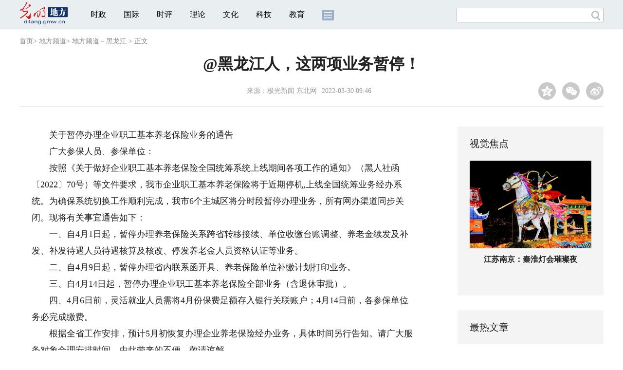

--- FILE ---
content_type: text/html
request_url: https://difang.gmw.cn/hlj/2022-03/30/content_35621659.htm
body_size: 11419
content:
<!DOCTYPE html>
<html>
<head>
<!-- tplID:46073 2018文章页_全媒体版 -->
<script src="//img.gmw.cn/js/public_share.js" atremote></script>
<meta charset="UTF-8" />
<meta http-equiv="Cache-Control" content="max-age=0" />
<meta http-equiv="pragma" content="no-cache" />
<meta http-equiv="Expires" content="0" />
<meta name="renderer" content="webkit|ie-stand|ie-comp">
<meta name="viewport" content="width=device-width, initial-scale=1.0, minimum-scale=1.0, maximum-scale=3.0, user-scalable=no" >
<meta http-equiv="X-UA-Compatible" content="IE=10,chrome=1"/>
<meta name="description" content="关于暂停办理企业职工基本养老保险业务的通告广大参保人员、参保单位 按照《关于做好企业职工基本养老保险全国统筹系统上线期间各项工作的通知》（黑人社函〔2022〕70号）等文件要求，我市企业职工基本养老保险将于近期停机,上线全国统筹业务经办系统。现将有关事宜通告如下 一、自4月1日起，暂停办理养老保险关系跨省转移接续、单位收缴台账调整、养老金续发及补发、补发待遇人员待遇核算及核改、停发养老金人员资格认证等业务。哈尔滨市人力资源和社会保障局国家税务总局哈尔滨市税务局2022年3月29日黑龙江省住房公积金暂停线下业务受理尊敬的缴存单位及职工 鉴于哈尔滨疫情形势，根据哈尔滨市应对新型冠状病毒感染肺炎疫情工作指挥部第56号公告要求，自3月29日起，暂停线下业务受理，缴存单位及职工可通过线上渠道（网厅及手机App）办理相关业务">
<meta name="keywords" content="业务 单位 暂停 办理 保险 养老 职工 人员">
<meta name="filetype" content="0">
<meta name="publishedtype" content="1">
<meta name="pagetype" content="1">
<META name="catalogs" content="135351">
<META name="contentid" content="35621659">
<META name="publishdate" content="2022-03-30">
<META name="author" content="董大正">
<META name="editor" content="">
<link href="//img.gmw.cn/css/con_style.css?_=20201027" type="text/css" rel="stylesheet" atremote />
<script src="//img.gmw.cn/js/jquery.js" atremote></script>
<script src="//img.gmw.cn/js/require/config.js?_=20201027" atremote></script>
<script src="//img.gmw.cn/js/require.js" atremote></script>
<script src="//img.gmw.cn/js/require/conMediaMain.js?_=20201027" atremote></script>
<title>
@黑龙江人，这两项业务暂停！
_光明网</title>
</head>
<body class="g-mobile">
<!-- 分享默认图 开始 -->
<div style="position:absolute;top:-9999px;left:-9999px;width:0px;height:0px;overflow:hidden;display:none;"><img src="//img.gmw.cn/pic/gmwLogo_share.jpg" atremote></div>
<!-- 分享默认图 结束 -->
<!--微信分享提示 开始-->
<div class="g-wxTips">
	<div class="m-wxtop-tip">
		<div class="m-con">
			<p class="m-tipText">
				点击右上角<img atremote="" src="//img.gmw.cn/pic/mgmw/iconshare.png" class="u-qq">微信好友
			</p>
			<p class="m-tipText">
				<img atremote="" src="//img.gmw.cn/pic/mgmw/pengyouquan.png" class="u-qq">朋友圈
			</p>
			<p class="m-tipShare"><img atremote="" src="//img.gmw.cn/pic/mgmw/layershare.png" class="u-share"></p>
		</div>
	</div>
	<div class="m-wxdown-tip">
		<div class="m-con">
			<!--<p class="m-tipText">点击浏览器下方“<img atremote="" src="//img.gmw.cn/pic/mgmw/lineshare.png">”分享微信好友Safari浏览器请点击“<img atremote="" src="//img.gmw.cn/pic/mgmw/share.png">”按钮</p>-->
			<p class="m-tipText">请使用浏览器分享功能进行分享</p>
			<p class="m-tip"><img atremote="" src="//img.gmw.cn/pic/mgmw/arrow.png"></p>
		</div>
	</div>
</div>
<!--微信分享提示 结束-->
<!--顶部广告 start-->
<div class="u-top-ad" id="ad_con_top_full_01"></div>
<!--顶部广告 end-->
<!--头部 start-->
<div class="g-header">
    <div class="m-channel-head">
      <div class="g-layout">
            <div class="m-logo">
                <!--频道logo start-->
                <!-- 新版文章页头部频道logo ssi -->
<meta charset="UTF-8" />
<a href="//difang.gmw.cn/" target="_blank"><img id="headerlogo" src="//img.gmw.cn/pic/contentlogo/12684.gif" alt="地方频道"></a>
                <!--频道logo end-->
            </div>
            <!--导航-->
    		<!-- 新版文章页头部导航 ssi -->
<!--手机端导航s-->
<span class="m-mobile-nav-btn"><img atremote="" src="//img.gmw.cn/pic/mgmw/mline.png"></span>
<img class="m-to-pc" src="//img.gmw.cn/pic/conimages/m_pc_btn.png" atremote="">
<img class="m-to-mob" src="//img.gmw.cn/pic/conimages/m_mobile_btn.png" atremote="">
<div class="m-mobile-nav">
    <a href="javascript:void(0);" id="u-navClose"><img atremote src="//img.gmw.cn/pic/mgmw/mClose.png" /></a>
    <div class="m-navTitle">
        <span></span>
        <h1>全部导航</h1>
    </div>
    <ul>
        <li><a atremote href="//politics.gmw.cn/" target="_blank">时政</a></li>
        <li><a atremote href="//world.gmw.cn/" target="_blank">国际</a></li>
        <li><a atremote href="//guancha.gmw.cn/" target="_blank">时评</a></li>
        <li><a atremote href="//theory.gmw.cn/" target="_blank">理论</a></li>
        <li><a atremote href="//culture.gmw.cn/" target="_blank">文化</a></li>
        <li><a atremote href="//tech.gmw.cn/" target="_blank">科技</a></li>
        <li><a atremote href="//edu.gmw.cn/" target="_blank">教育</a></li>
        <li><a atremote href="//economy.gmw.cn/" target="_blank">经济</a></li>
        <li><a atremote href="//life.gmw.cn/" target="_blank">生活</a></li>
		<li><a atremote href="//legal.gmw.cn/" target="_blank">法治</a></li>
        <li><a atremote href="//topics.gmw.cn/" target="_blank">专题</a></li>
        <li><a atremote href="//en.gmw.cn/" target="_blank">ENGLISH</a></li>   
    </ul>
    <div class="f-search">
        <div class="m-input-group">
            <input id="searchTextMob" type="text" value="" name="q" >
            <button class="u-btn" type="submit" id="submitSMob"></button>
        </div>
    </div>
</div>
<!--手机端导航e-->
<!--电脑端导航s-->
<div class="m-channel-nav">
    <ul class="m-nav">
        <li> <a href="//politics.gmw.cn/" target="_blank">时政</a> </li>
        <li> <a href="//world.gmw.cn/" target="_blank">国际</a> </li>
        <li> <a href="//guancha.gmw.cn/" target="_blank">时评</a> </li>
        <li> <a href="//theory.gmw.cn/" target="_blank">理论</a> </li>
        <li> <a href="//culture.gmw.cn/" target="_blank">文化</a> </li>
        <li> <a href="//tech.gmw.cn/" target="_blank">科技</a> </li>
        <li> <a href="//edu.gmw.cn/" target="_blank">教育</a> </li>
        <!--<li> <a href="//economy.gmw.cn/" target="_blank">经济</a> </li>
        <li> <a href="//life.gmw.cn/" target="_blank">生活</a> </li>
        <li> <a href="//legal.gmw.cn/" target="_blank">法治</a> </li>-->
        <li class="more-nav-btn"> <a href="//www.gmw.cn/map.htm" target="_blank"><img src="//img.gmw.cn/pic/conimages/con_headIcon.png" /></a> </li>
    </ul>
</div>
<!--电脑端导航e-->
            <!--搜索-->
            <!-- 新版搜索 ssi -->
<meta charset="UTF-8" />
<div class="f-search">
    <div class="m-input-group">
        <input id="searchText" type="text" value="" name="q" >
        <button class="u-btn" type="submit" id="submitS"></button>
    </div>
</div>
            <div class="u-slogan"></div>
            <div class="u-reading" title="@黑龙江人，这两项业务暂停！">正在阅读：@黑龙江人，这两项业务暂停！</div>
</div>
    </div> 
</div>
<!--头部 end-->
<!--导航 stsrt-->
<div class="g-crumbs">
    <a href="https://www.gmw.cn/">首页</a><font>&gt; </font>
    <a href="../../../"><img src="//img.gmw.cn/pic/contentlogo/12684.gif" id="ArticleChannelID"></a><a href="../../../"  target="_blank"  class="">地方频道</a><Font class="">> </Font><a href="../../"  target="_blank"  class="">地方频道－黑龙江</a>
    <font>&gt; </font><font>正文</font> 
</div>
<!--导航 end-->
<!--正文主体部分 start-->
<div class="g-main">
    <!--正文标题 start-->
    <div class="m-title-box">
        <h1 class="u-title">
            @黑龙江人，这两项业务暂停！
        </h1>
        <div class="m-con-info">
            <!--稿件信息 strat-->
            <div class="m_tips">
                <span class="m-con-source">来源：<a href="https://dwz.cn/xmfUBBRa" target="_blank">极光新闻 东北网</a></span><span class="m-con-time">2022-03-30 09:46</span>
            </div>
            <!--稿件信息 end-->
            <div class="m-share">
                <div class="share" id="share"> <a class="share-qqzone"><i></i></a> <a class="share-wechat" href="javascript:;"><i></i>
                    <div class="bg-code"></div>
                    <div class="qrcode"></div>
                    <span class="close-btn">X</span></a> <a class="share-weibo"><i></i></a> </div>
            </div>
        </div>
    </div>
    <!--正文标题 end-->
    <!--左侧栏 start-->
  <div class="m-l-main">
        <!--文章正文 start-->
        <div id="articleBox" class="con-text">
            <div id="article_inbox">
                <div class="m-player_box" id="video">
                    <div id="a1"></div>
                </div>
                <div id="MultiAttachPh" style="display: none">
                    
                </div>
                <div id="PicUrlPh" style="display: none">
                    
                </div>
				<div id="SubtitlePh" style="display: none"></div>
                <div class="u-mainText">
                    <!--enpproperty <articleid>35621659</articleid><date>2022-03-30 09:46:55.0</date><author></author><title>@黑龙江人，这两项业务暂停！</title><keyword>业务,单位,暂停,办理,保险,养老,职工,人员</keyword><subtitle></subtitle><introtitle></introtitle><siteid>2</siteid><nodeid>135351</nodeid><nodename>当地新闻</nodename><nodesearchname></nodesearchname>/enpproperty--><!--enpcontent--><!--enpcontent--><div style="DISPLAY: none" id="yuanweninfo">url:https://m.gmw.cn/2022-03/30/content_1302872579.htm,id:1302872579</div>
<p>　　关于暂停办理企业职工基本养老保险业务的通告</p>
<p>　　广大参保人员、参保单位：</p>
<p>　　按照《关于做好企业职工基本养老保险全国统筹系统上线期间各项工作的通知》（黑人社函〔2022〕70号）等文件要求，我市企业职工基本养老保险将于近期停机,上线全国统筹业务经办系统。为确保系统切换工作顺利完成，我市6个主城区将分时段暂停办理业务，所有网办渠道同步关闭。现将有关事宜通告如下：</p>
<p>　　一、自4月1日起，暂停办理养老保险关系跨省转移接续、单位收缴台账调整、养老金续发及补发、补发待遇人员待遇核算及核改、停发养老金人员资格认证等业务。</p>
<p>　　二、自4月9日起，暂停办理省内联系函开具、养老保险单位补缴计划打印业务。</p>
<p>　　三、自4月14日起，暂停办理企业职工基本养老保险全部业务（含退休审批）。</p>
<p>　　四、4月6日前，灵活就业人员需将4月份保费足额存入银行关联账户；4月14日前，各参保单位务必完成缴费。</p>
<p>　　根据全省工作安排，预计5月初恢复办理企业养老保险经办业务，具体时间另行告知。请广大服务对象合理安排时间，由此带来的不便，敬请谅解。</p>
<p>　　哈尔滨市人力资源和社会保障局</p>
<p>　　国家税务总局哈尔滨市税务局</p>
<p>　　2022年3月29日</p>
<p>　　黑龙江省住房公积金暂停线下业务受理</p>
<p>　　尊敬的缴存单位及职工：</p>
<p>　　鉴于哈尔滨疫情形势，根据哈尔滨市应对新型冠状病毒感染肺炎疫情工作指挥部第56号公告要求，自3月29日起，暂停线下业务受理，缴存单位及职工可通过线上渠道（网厅及手机App）办理相关业务。线下业务恢复办理时间另行通知。咨询电话：51012329。</p>
<p>　　特此通知。</p>
<p>　　黑龙江省省直住房资金管理中心</p>
<p>　　2022年3月28日</p>
<p>　　综合：哈尔滨人社、黑龙江省直公积金</p><!--/enpcontent--><!--/enpcontent-->
					
                    <!--责编-->
                    <div class="m-zbTool liability">
                    	<span>[ </span>
                    	<span class="liability">责编：董大正</span><span> ]</span> </div>
                    
                </div>
                <div class="u-moreText">阅读剩余全文（<span class="u-percent"></span>）</div>
            </div>
        </div>
		<!--取附件设置视频封面 start-->
        <div id="titleImgWrap" style="display:none;">
            
        </div>
        <!--取附件设置视频封面 end-->
        <!--文章正文 end-->
        <div class="u-conBottomLine"></div>
    <!--QRcode-->
    	<!-- 新版文章页正文下方二维码 ssi -->
<meta charset="UTF-8" />
<div class="u-QRcode"><img src="//img.gmw.cn/content_banner/content_840x120_qrcodes.jpg"></div>

        <!--相关阅读 start-->
		<meta charset="UTF-8" />
<!-- tplID: 相关阅读 ssi-->
<!--相关阅读 开始-->
<div class="m-relRead">
    <h2>相关阅读</h2>
    <ul class="relReadUl" id="relReadUl">
        <li class="rRPic">
            <div class="m-imgcon">
                <div class="m-img"> <a href="javascript:;" target="_blank"><img src="" border="0"></a> </div>
            </div>
            <p>
            <div class="u-titleload4"></div>
            <div class="u-titleload4"></div>
        </li>
        <li class="rRPic no-Mobile1000">
            <div class="m-imgcon">
                <div class="m-img"> <a href="javascript:;" target="_blank"><img src="" border="0"></a> </div>
            </div>
            <p>
            <div class="u-titleload4"></div>
            <div class="u-titleload4"></div>
        </li>
        <li class="rRArticle"> <a href="javascript:;" target="_blank">
            <div class="u-titleload3"></div>
            </a> <a href="javascript:;" target="_blank">
            <div class="u-titleload3"></div>
            </a> <a href="javascript:;" target="_blank">
            <div class="u-titleload3"></div>
            </a> <a href="javascript:;" target="_blank" class="lastRra">
            <div class="u-titleload3"></div>
            </a> </li>
    </ul>
</div>
<!--相关阅读 结束-->





        <!--相关阅读 end-->
        <!--表情 start-->
        <!-- ssi_2018_con_motions_xy -->
<meta charset="UTF-8" />
<div class="m-motion-wrap" id="motionsDiv">
<!-- 百度联盟 begin -->

<!-- 百度联盟 end -->
	<!--表情s-->
	<div class="m-motion">
		<div class="m-motion-hd">
			<h2>您此时的心情</h2>
			<div class="m-gm-vote"><a href="//vote.gmw.cn" target="_blank"><img src="//img.gmw.cn/pic/conimages/yuntoulogo.png" alt="光明云投"/></a></div>
			<div class="m-motion-rank">
				<span class="u-motion-title">新闻表情排行</span>
				<span class="m-motion-classify"><a href="//www.gmw.cn/motionsdaytop.htm" target="_blank">日</a>/<a href="//www.gmw.cn/motionsweektop.htm" target="_blank">周</a></span>
			</div>
		</div>
		<div class="m-motion-bd">
			<ul>
				<li class="m_1">
					<div class="m-motion-con">
						<a class="face"><img src="//img.gmw.cn/pic/conimages/ico_motion_1.png"></a>
						<div class="m-motion-status">
							<div class="u-motion">开心</div>
							<div class="m-motion-numbox">
								<div class="pillar">&nbsp;</div>
							</div>
							<div class="hits">0</div>
						</div>
					</div>
				</li>
				<li class="m_2">
					<div class="m-motion-con">
						<a class="face"><img src="//img.gmw.cn/pic/conimages/ico_motion_2.png"></a>
						<div class="m-motion-status">
							<div class="u-motion">难过</div>
							<div class="m-motion-numbox">
								<div class="pillar">&nbsp;</div>
							</div>
							<div class="hits">0</div>
						</div>
					</div>
				</li>
				<li class="m_3">
					<div class="m-motion-con">
						<a class="face"><img src="//img.gmw.cn/pic/conimages/ico_motion_3.png"></a>
						<div class="m-motion-status">
							<div class="u-motion">点赞</div>
							<div class="m-motion-numbox">
								<div class="pillar">&nbsp;</div>
							</div>
							<div class="hits">0</div>
						</div>
					</div>
				</li>
				<li class="m_4">
					<div class="m-motion-con">
						<a class="face"><img src="//img.gmw.cn/pic/conimages/ico_motion_4.png"></a>
						<div class="m-motion-status">
							<div class="u-motion">飘过</div>
							<div class="m-motion-numbox">
								<div class="pillar">&nbsp;</div>
							</div>
							<div class="hits">0</div>
						</div>
					</div>
				</li>
			</ul>
		</div>
	</div>
	<!--表情e-->
</div>
        <!--表情 end-->
    </div>
    <!--左侧栏 end-->
    <!--右侧栏 start-->
    <div class="m-r-main no-Mobile">
        <!--视觉焦点 start-->
        <meta charset="UTF-8" />
<!-- tplID:46078 生活频道全媒体文章页右侧视觉焦点ssi-->
<div class="m-eyecatcher is_ssi" id="m-eyecatcher">
	<h2>视觉焦点</h2>
	<ul>		<li>			<div class="m-imgcon">				<div class="m-img">					<a atremote href="https://politics.gmw.cn/2026-01/22/content_38551765.htm" target="_blank"><img atremote src="https://imgdifang.gmw.cn/attachement/png/site2/20260122/f44d305ea0a22adbd39b2e.png" border="0"></a>				</div>			</div>			<p>山东青岛：地铁盾构施工 双线“零沉降”贯通</p>		</li><li>			<div class="m-imgcon">				<div class="m-img">					<a atremote href="https://politics.gmw.cn/2026-01/22/content_38551776.htm" target="_blank"><img atremote src="https://imgdifang.gmw.cn/attachement/png/site2/20260122/f44d305ea0a22adbd35b2a.png" border="0"></a>				</div>			</div>			<p>江苏南京：秦淮灯会璀璨夜</p>		</li>	</ul>
</div>
<!--<div class="u-con-right-ad" id="ad_con_right_full_01" style="margin:20px auto;">
	<div class="_mfajg8hykh"></div>
	<script type="text/javascript">
		(window.slotbydup = window.slotbydup || []).push({
			id: "u6630768",
			container: "_mfajg8hykh",
			async: true
		});
	</script>
	<script type="text/javascript" src="//cpro.baidustatic.com/cpro/ui/cm.js" async="async" defer="defer" ></script>
</div>-->
        <!--视觉焦点 end-->
        <!--最热文章 start-->
        <meta charset="UTF-8" />
<!-- tplID:46162 总编室全媒体文章页右侧最热文章十条 ssi-->
<div class="m-hotArticle is_ssi" id="m-hotArticle">
	<h2>最热文章</h2>
	<ul>
	    <li>        <div>                      <a atremote href="https://politics.gmw.cn/2026-01/22/content_38552776.htm" target="_blank">一见·开年第一课，总书记提出六字方法论</a>        </div>	<span class="topThree">1</span></li>		
	    <li>       <div>                      <a atremote href="https://politics.gmw.cn/2026-01/22/content_38552787.htm" target="_blank">努力实现“十五五”良好开局</a>        </div>	<span class="topThree">2</span></li>		
	  <li>        <div>                      <a atremote href="https://politics.gmw.cn/2026-01/22/content_38550988.htm" target="_blank">纪委监委通报2025年对纪监干部监督检查审查调查情况</a>        </div>	<span class="topThree">3</span></li>		
	  <li>        <div>                      <a atremote href="https://politics.gmw.cn/2026-01/22/content_38552788.htm" target="_blank"><A title="" href="https://politics.gmw.cn/2026-01/22/content_38552788.htm" target=_blank>2025农业农村经济运行"成绩单"</A>&nbsp;<A title="" href="https://politics.gmw.cn/2026-01/22/content_38552800.htm" target=_blank>绘就壮美画卷</A>&nbsp;<A title="" href="https://politics.gmw.cn/2026-01/22/content_38552785.htm" target=_blank>乡村新变</A></a>        </div>	<span>4</span></li>		
	  <li>        <div>                      <a atremote href="https://politics.gmw.cn/2026-01/22/content_38552789.htm" target="_blank"><A title="" href="https://politics.gmw.cn/2026-01/22/content_38552789.htm" target=_blank>冰雪能搭配出多少种玩法</A>&nbsp;<A title="" href="https://politics.gmw.cn/2026-01/22/content_38552796.htm" target=_blank>多种文化活动登台热闹迎新春</A></a>        </div>	<span>5</span></li>		
	  <li>       <div>                      <a atremote href="https://politics.gmw.cn/2026-01/22/content_38552308.htm" target="_blank">【新思想引领新征程】向新向优 中国经济破浪前行</a>        </div>	<span>6</span></li>		
	  <li>        <div>                      <a atremote href="https://politics.gmw.cn/2026-01/22/content_38552167.htm" target="_blank">向新向智！2025年我国农业现代化水平持续提升</a>        </div>	<span>7</span></li>		
	  <li>       <div>                      <a atremote href="https://politics.gmw.cn/2026-01/22/content_38552168.htm" target="_blank">“压舱石”作用愈发凸显 创新动能持续壮大</a>        </div>	<span>8</span></li>		
	  <li>        <div>                      <a atremote href="https://politics.gmw.cn/2026-01/22/content_38552184.htm" target="_blank">2165.1亿件！2025年我国邮政快递业业务规模创新高</a>        </div>	<span>9</span></li>		
	  <li>        <div>                      <a atremote href="https://politics.gmw.cn/2026-01/22/content_38552190.htm" target="_blank">达沃斯论坛：中国为世界提供“机遇清单”</a>        </div>	<span>10</span></li>		
	</ul>
</div>
<!--<div class="u-rightad_300x250" id="ad_con_right_02">
<div class="_tjyb3phfiv"></div>
<script type="text/javascript">
    (window.slotbydup = window.slotbydup || []).push({
        id: "u6630769",
        container: "_tjyb3phfiv",
        async: true
    });
</script>

<script type="text/javascript" src="//cpro.baidustatic.com/cpro/ui/cm.js" async="async" defer="defer" >
</script>
</div>-->
        <!--最热文章 end-->
        
  </div>
    <!--右侧栏 end-->
</div>
<!--正文主体部分 end-->
<!--独家策划 start-->
<meta charset="UTF-8" />

<!-- tplID:46079 生活频道全媒体文章页通屏独家策划 ssi-->
<div class="g-solePlan-box is_ssi no-Mobile414">
	<div class="g-solePlan" id="g-solePlan">
		<h2>独家策划</h2>
		<ul>
			<li>
			  <div class="li_con">	<div class="pic">		<a atremote href="https://topics.gmw.cn/node_167119.htm" target="_blank"><img atremote src="https://imgdifang.gmw.cn/attachement/jpg/site2/20251213/f44d305ea4b62aa75f3402.jpg" border="0"></a>	</div>	<div class="block1">		<p><a atremote href="https://topics.gmw.cn/node_167119.htm" target="_blank">国家公祭日：我是历史记忆传承人</a></p>	</div></div>
			  <div class="li_con">	<div class="block1">		<p><a atremote href="https://topics.gmw.cn/node_166573.htm" target="_blank">第八届中国国际进口博览会</a></p>	</div>	<div class="pic divright">		<a atremote href="https://topics.gmw.cn/node_166573.htm" target="_blank"><img atremote src="https://imgdifang.gmw.cn/attachement/jpg/site2/20251105/f44d305ea4b62a753b7004.jpg" border="0"></a> 					        </div></div>
			</li>
			<li>
			  <div class="li_con">	<div class="pic">		<a atremote href="https://topics.gmw.cn/node_167066.htm" target="_blank"><img atremote src="https://imgdifang.gmw.cn/attachement/jpg/site2/20251210/005056b837832aa3763d1c.jpg" border="0"></a>	</div>	<div class="block1">		<p><a atremote href="https://topics.gmw.cn/node_167066.htm" target="_blank">第十二届残运会</a></p>	</div></div>
			  <div class="li_con">	<div class="block1">		<p><a atremote href="https://topics.gmw.cn/2025-11/05/content_38393039.htm" target="_blank">2025年世界互联网大会乌镇峰会</a></p>	</div>	<div class="pic divright">		<a atremote href="https://topics.gmw.cn/2025-11/05/content_38393039.htm" target="_blank"><img atremote src="https://imgdifang.gmw.cn/attachement/jpg/site2/20251105/f44d305ea48e2a75380a39.jpg" border="0"></a> 					        </div></div>
			</li>
			<li>
			  <div class="li_con">	<div class="pic">		<a atremote href="https://topics.gmw.cn/node_166435.htm" target="_blank"><img atremote src="https://imgdifang.gmw.cn/attachement/jpg/site2/20251107/005056b837832a77f57102.jpg" border="0"></a>	</div>	<div class="block1">		<p><a atremote href="https://topics.gmw.cn/node_166435.htm" target="_blank">第十五届全国运动会</a></p>	</div></div>
			  <div class="li_con">	<div class="block1">		<p><a atremote href="https://topics.gmw.cn/node_166340.htm" target="_blank">学习贯彻党的二十届四中全会精神</a></p>	</div>	<div class="pic divright">		<a atremote href="https://topics.gmw.cn/node_166340.htm" target="_blank"><img atremote src="https://imgdifang.gmw.cn/attachement/jpg/site2/20251024/f44d305ea6dd2a65364204.jpg" border="0"></a> 					        </div></div>
			</li>
		</ul>
	</div>
</div>
<!--独家策划 end-->
<!--推荐阅读&广告 start-->
<div class="g-maincon">
    <div class="m-l-reads">
        <!--推荐阅读 start-->
        <meta charset="UTF-8" />
<!-- tplID:48268 经济部全媒体文章页左侧底部推荐阅读部分，用于接口获取文章 ssi-->
<div class="g-readscon">
	<div class="u-relateread">推荐阅读</div>
	<div class="m-lists" id="m-lists">
	    	<div class="m-redlist">	     <div class="m-imgcon">			<div class="m-img">				<a atremote href="https://kepu.gmw.cn/2026-01/22/content_38552532.htm" target="_blank"></a>			</div>		</div>		<div class="m-textc">			<div class="u-tt3">                   <a atremote href="https://kepu.gmw.cn/2026-01/22/content_38552532.htm" target="_blank">中国结核病科普智库研究专家研讨会在京召开</a>             </div>	        <div class="u-zy">扎实推进科普智库各项建设工作，为实现2035年“终结结核病流行”目标注入强劲的思想动力与坚实的行动支撑。</div>		    <div class="u-time">2026-01-22 18:44</div>	     </div>	</div><div class="m-redlist">	     <div class="m-imgcon">			<div class="m-img">				<a atremote href="https://tech.gmw.cn/2026-01/22/content_38551332.htm" target="_blank"></a>			</div>		</div>		<div class="m-textc">			<div class="u-tt3">                   <a atremote href="https://tech.gmw.cn/2026-01/22/content_38551332.htm" target="_blank">我国建成全球最大电动汽车充电网络</a>             </div>	        <div class="u-zy">国家能源局21日发布的数据显示，截至2025年12月底，我国电动汽车充电设施数量达2009.2万个，突破2000万大关。方案提出，到2027年底，将在全国范围内建成2800万个充电设施，提供超3亿千瓦的公共充电容量，满足超过8000万辆电动汽车充电需求，实现充电服务能力的翻倍增长。</div>		    <div class="u-time">2026-01-22 09:31</div>	     </div>	</div><div class="m-redlist">	     <div class="m-imgcon">			<div class="m-img">				<a atremote href="https://tech.gmw.cn/2026-01/22/content_38551295.htm" target="_blank"></a>			</div>		</div>		<div class="m-textc">			<div class="u-tt3">                   <a atremote href="https://tech.gmw.cn/2026-01/22/content_38551295.htm" target="_blank">打破智能算力瓶颈——新型专用计算芯片成功研发</a>             </div>	        <div class="u-zy">正因如此，团队创新性转向了模拟计算这一新兴赛道，成功研制出基于阻变存储器的非负矩阵分解模拟计算求解器。“这项工作为非负矩阵分解这类约束优化问题的实时求解开辟了新路径，展现了模拟计算处理现实复杂数据的巨大潜力。</div>		    <div class="u-time">2026-01-22 09:28</div>	     </div>	</div><div class="m-redlist">	     <div class="m-imgcon">			<div class="m-img">				<a atremote href="https://tech.gmw.cn/2026-01/22/content_38551290.htm" target="_blank"></a>			</div>		</div>		<div class="m-textc">			<div class="u-tt3">                   <a atremote href="https://tech.gmw.cn/2026-01/22/content_38551290.htm" target="_blank">利用心跳动能供电——终身免维护心脏起搏器问世</a>             </div>	        <div class="u-zy">对于成千上万的心脏病患者来说，植入心脏起搏器是维持生命节律的重要方式。该起搏器设计极度微型化，生物相容性优异，可通过微创导管经股静脉植入心脏内部，大大降低了手术创伤。</div>		    <div class="u-time">2026-01-22 09:27</div>	     </div>	</div>					</div>
	<div class="m-lists" id="m-lists">
	    	<div class="m-redlist">	     <div class="m-imgcon">			<div class="m-img">				<a atremote href="https://tech.gmw.cn/2026-01/22/content_38551417.htm" target="_blank"></a>			</div>		</div>		<div class="m-textc">			<div class="u-tt3">                   <a atremote href="https://tech.gmw.cn/2026-01/22/content_38551417.htm" target="_blank">量子生物学迈入人工设计实用化新阶段</a>             </div>	        <div class="u-zy">这是一种生物分子磁敏感荧光蛋白（MFP），能与磁场和无线电波相互作用，其特性正源于蛋白质内部的量子力学效应。研究团队首先开发出一种原型成像仪器，能够利用类似磁共振成像（MRI）的原理，对经过人工改造的蛋白质进行体内定位。</div>		    <div class="u-time">2026-01-22 09:44</div>	     </div>	</div><div class="m-redlist">	     <div class="m-imgcon">			<div class="m-img">				<a atremote href="https://tech.gmw.cn/2026-01/22/content_38551327.htm" target="_blank"></a>			</div>		</div>		<div class="m-textc">			<div class="u-tt3">                   <a atremote href="https://tech.gmw.cn/2026-01/22/content_38551327.htm" target="_blank">海南省脑空间信息学与脑机接口技术创新中心揭牌</a>             </div>	        <div class="u-zy">20日，海南省脑空间信息学与脑机接口技术创新中心揭牌。据了解，海南大学近年来在全脑成像技术研发、脑图谱绘制等领域取得多项重大突破，并成功研发了高通量低功耗采集及刺激芯片、高自由度神经刺激芯片等多款脑机接口专用芯片，还构建了神经系统疾病灵长类动物模型研发技术体系，为脑科学基础与转化研究、脑机接口技术发展提供了技术支撑。</div>		    <div class="u-time">2026-01-22 09:30</div>	     </div>	</div><div class="m-redlist">	     <div class="m-imgcon">			<div class="m-img">				<a atremote href="https://tech.gmw.cn/2026-01/22/content_38551306.htm" target="_blank"></a>			</div>		</div>		<div class="m-textc">			<div class="u-tt3">                   <a atremote href="https://tech.gmw.cn/2026-01/22/content_38551306.htm" target="_blank">地震行业“国省联动”网络安全管理平台建成</a>             </div>	        <div class="u-zy">光明日报北京1月21日电 记者王美莹、通讯员丁艳青从中国地震局获悉，近日，我国地震行业首个国家级与省级联动的网络安全管理平台正式建成并投入使用。目前，该平台已投入业务运行，显著提升了全国地震行业网络安全的整体防护水平，为业务平稳运行提供了坚实保障。</div>		    <div class="u-time">2026-01-22 09:29</div>	     </div>	</div><div class="m-redlist">	     <div class="m-imgcon">			<div class="m-img">				<a atremote href="https://tech.gmw.cn/2026-01/21/content_38548605.htm" target="_blank"></a>			</div>		</div>		<div class="m-textc">			<div class="u-tt3">                   <a atremote href="https://tech.gmw.cn/2026-01/21/content_38548605.htm" target="_blank">对话“石头信使” 解码南极“身世之谜”</a>             </div>	        <div class="u-zy">随着中国第42次南极考察队队员陈龙耀从东南极西福尔丘陵地区裸露的岩壁敲下第一块岩石样本，中山站度夏地质考察工作正式启动。</div>		    <div class="u-time">2026-01-21 09:08</div>	     </div>	</div>					</div>

<div class="m-lists" id="m-lists">
    	<div class="m-redlist">	     <div class="m-imgcon">			<div class="m-img">				<a atremote href="https://tech.gmw.cn/2026-01/21/content_38548564.htm" target="_blank"></a>			</div>		</div>		<div class="m-textc">			<div class="u-tt3">                   <a atremote href="https://tech.gmw.cn/2026-01/21/content_38548564.htm" target="_blank">首套“地震断层模拟试验装置”问世</a>             </div>	        <div class="u-zy">这套“地震断层模拟试验装置”由中国工程院院士、中国地震局工程力学研究所名誉所长谢礼立领衔的团队历时4年攻关研制完成，已成功通过验收。</div>		    <div class="u-time">2026-01-21 09:02</div>	     </div>	</div><div class="m-redlist">	     <div class="m-imgcon">			<div class="m-img">				<a atremote href="https://tech.gmw.cn/2026-01/21/content_38548560.htm" target="_blank"></a>			</div>		</div>		<div class="m-textc">			<div class="u-tt3">                   <a atremote href="https://tech.gmw.cn/2026-01/21/content_38548560.htm" target="_blank">半导体散热瓶颈有了新突破</a>             </div>	        <div class="u-zy">长期以来，半导体面临一个难题：我们知道下一代材料的性能会更好，却往往不知道如何将它制造出来。这项材料工艺革新解决了从第三代到第四代半导体都面临的共性散热难题，为后续的性能爆发奠定了关键基础。</div>		    <div class="u-time">2026-01-21 09:01</div>	     </div>	</div><div class="m-redlist">	     <div class="m-imgcon">			<div class="m-img">				<a atremote href="https://tech.gmw.cn/2026-01/21/content_38548552.htm" target="_blank"></a>			</div>		</div>		<div class="m-textc">			<div class="u-tt3">                   <a atremote href="https://tech.gmw.cn/2026-01/21/content_38548552.htm" target="_blank">【瞧！我们的前沿科技】嫦娥六号月球样品又有新发现</a>             </div>	        <div class="u-zy">该团队通过对比研究嫦娥六号月球背面样品与嫦娥五号月球正面样品，发现嫦娥六号样品中的碳结构具有更明显的缺陷特征，这可能与月球背面经历的更强烈的微陨石撞击历史有关。</div>		    <div class="u-time">2026-01-21 09:00</div>	     </div>	</div><div class="m-redlist">	     <div class="m-imgcon">			<div class="m-img">				<a atremote href="https://tech.gmw.cn/2026-01/21/content_38548533.htm" target="_blank"></a>			</div>		</div>		<div class="m-textc">			<div class="u-tt3">                   <a atremote href="https://tech.gmw.cn/2026-01/21/content_38548533.htm" target="_blank">【光明时评】工业机器人出海彰显“中国智造”硬实力</a>             </div>	        <div class="u-zy">近日，在国新办举行的新闻发布会上，海关总署相关负责人介绍，2025年中国高技术产品出口增长13.2%，工业机器人出口增长48.7%，并首次超过进口，我国成为工业机器人净出口国。</div>		    <div class="u-time">2026-01-21 08:56</div>	     </div>	</div>					</div>
<div class="m-lists" id="m-lists">
    	<div class="m-redlist">	     <div class="m-imgcon">			<div class="m-img">				<a atremote href="https://kepu.gmw.cn/2026-01/20/content_38545773.htm" target="_blank"><img atremote src="https://imgdifang.gmw.cn/attachement/jpg/site2/20260119/005056b856552ad858c203.jpg" border="0"></a>			</div>		</div>		<div class="m-textc">			<div class="u-tt3">                   <a atremote href="https://kepu.gmw.cn/2026-01/20/content_38545773.htm" target="_blank">中国科技欣先说｜C919新航线+1，带动产业链一起飞！</a>             </div>	        <div class="u-zy">2025年C919安全载客超过400万人次，而且今年又新开了广州往返南京的航线。</div>		    <div class="u-time">2026-01-20 07:00</div>	     </div>	</div><div class="m-redlist">	     <div class="m-imgcon">			<div class="m-img">				<a atremote href="https://tech.gmw.cn/2026-01/20/content_38546365.htm" target="_blank"></a>			</div>		</div>		<div class="m-textc">			<div class="u-tt3">                   <a atremote href="https://tech.gmw.cn/2026-01/20/content_38546365.htm" target="_blank">我国将培育建设一批零碳工厂</a>             </div>	        <div class="u-zy">工业和信息化部、国家发展改革委等五部门日前联合印发《关于开展零碳工厂建设工作的指导意见》。</div>		    <div class="u-time">2026-01-20 03:25</div>	     </div>	</div><div class="m-redlist">	     <div class="m-imgcon">			<div class="m-img">				<a atremote href="https://tech.gmw.cn/2026-01/20/content_38546359.htm" target="_blank"></a>			</div>		</div>		<div class="m-textc">			<div class="u-tt3">                   <a atremote href="https://tech.gmw.cn/2026-01/20/content_38546359.htm" target="_blank">我国优质中小企业梯度培育体系基本形成</a>             </div>	        <div class="u-zy">工业和信息化部日前印发最新修订的《优质中小企业梯度培育管理办法》，将科技型中小企业纳入优质中小企业梯度培育范围。办法自2026年4月1日起实施。</div>		    <div class="u-time">2026-01-20 03:20</div>	     </div>	</div><div class="m-redlist">	     <div class="m-imgcon">			<div class="m-img">				<a atremote href="https://tech.gmw.cn/2026-01/20/content_38546143.htm" target="_blank"></a>			</div>		</div>		<div class="m-textc">			<div class="u-tt3">                   <a atremote href="https://tech.gmw.cn/2026-01/20/content_38546143.htm" target="_blank">科技型中小企业纳入梯度培育范围</a>             </div>	        <div class="u-zy">近日，工业和信息化部印发最新修订的《优质中小企业梯度培育管理办法》，扩大了培育基础，首次将科技型中小企业纳入梯度培育范围。</div>		    <div class="u-time">2026-01-20 09:03</div>	     </div>	</div>					</div>
<div class="m-lists" id="m-lists">
    	<div class="m-redlist">	     <div class="m-imgcon">			<div class="m-img">				<a atremote href="https://tech.gmw.cn/2026-01/20/content_38546149.htm" target="_blank"></a>			</div>		</div>		<div class="m-textc">			<div class="u-tt3">                   <a atremote href="https://tech.gmw.cn/2026-01/20/content_38546149.htm" target="_blank">中国科大低成本化解全固态锂电池界面问题</a>             </div>	        <div class="u-zy">中国科学技术大学马骋教授针对全固态锂电池在循环时因需要维持良好界面接触而过于依赖外部压力、难以实际应用的问题，提出了一种低成本、较为适合商业化的解决方案。</div>		    <div class="u-time">2026-01-20 09:02</div>	     </div>	</div><div class="m-redlist">	     <div class="m-imgcon">			<div class="m-img">				<a atremote href="https://tech.gmw.cn/2026-01/20/content_38546168.htm" target="_blank"></a>			</div>		</div>		<div class="m-textc">			<div class="u-tt3">                   <a atremote href="https://tech.gmw.cn/2026-01/20/content_38546168.htm" target="_blank">我国成功研制首台串列型高能氢离子注入机</a>             </div>	        <div class="u-zy">离子注入机是半导体制造关键设备，尤其是高能氢离子注入机研发难度大、技术壁垒高，我国长期依赖进口。</div>		    <div class="u-time">2026-01-20 09:02</div>	     </div>	</div><div class="m-redlist">	     <div class="m-imgcon">			<div class="m-img">				<a atremote href="https://tech.gmw.cn/2026-01/20/content_38546198.htm" target="_blank"></a>			</div>		</div>		<div class="m-textc">			<div class="u-tt3">                   <a atremote href="https://tech.gmw.cn/2026-01/20/content_38546198.htm" target="_blank">中国人形机器人走上世界舞台</a>             </div>	        <div class="u-zy">对于行业的未来，赵同阳充满期待：“人形机器人行业未来也会出现几家顶级企业，我希望提起机器人，人们首先想到的是中国。</div>		    <div class="u-time">2026-01-20 08:57</div>	     </div>	</div><div class="m-redlist">	     <div class="m-imgcon">			<div class="m-img">				<a atremote href="https://tech.gmw.cn/2026-01/19/content_38544882.htm" target="_blank"></a>			</div>		</div>		<div class="m-textc">			<div class="u-tt3">                   <a atremote href="https://tech.gmw.cn/2026-01/19/content_38544882.htm" target="_blank">神舟二十号飞船安全顺利返回东风着陆场 中国空间站太空应急行动主要任务圆满完成</a>             </div>	        <div class="u-zy">当日9时34分，神舟二十号飞船返回舱在东风着陆场成功着陆。经现场检查确认，飞船返回舱外观总体正常，舱内下行物品状态良好，神舟二十号飞船返回任务取得圆满成功。</div>		    <div class="u-time">2026-01-19 11:36</div>	     </div>	</div>					</div>

<a href="javascript:void(0);" class="u-loadmore">加载更多</a>
	
</div>
<!--推荐阅读 &广告 end-->

        <!--推荐阅读 end-->
    </div>
    <div class="m-r-main">
        <div class="m-btm-ad-box">
        	<div class="u--bottomad" id="ad_con_right_03"></div>
        </div>
    </div>
</div>
<!--推荐阅读&广告 end-->
<!--尾部 start-->
<!-- 新版文章页通用尾部 ssi -->
<meta charset="UTF-8" />
<div class="g-footer">
	<div class="m-footer-box">
		<div class="m-foot-logo">
			<span>光明网版权所有</span>
		</div>
		<ul class="m-foot-nav">
			<li>
				<a href="//about.gmw.cn/node_21441.htm" target="_blank">光明日报社概况</a>
			</li>
			<li>
				<a href="//about.gmw.cn/aboutus.htm" target="_blank">关于光明网</a>
			</li>
			<li>
				<a href="//about.gmw.cn/node_8926.htm" target="_blank">报网动态</a>
			</li>
			<li>
				<a href="//about.gmw.cn/node_46280.htm" target="_blank">联系我们</a>
			</li>
			<li>
				<a href="//about.gmw.cn/node_46279.htm" target="_blank">法律声明</a>
			</li>

			<li>
				<a href="//mail.gmw.cn/" target="_blank">光明网邮箱</a>
			</li>
			<li class="nav-last">
				<a href="//www.gmw.cn/map.htm" target="_blank">网站地图</a>
			</li>
		</ul>
	</div>
</div>
<!-- GMW Statistics -------------------BEGIN-------- -->
<script>document.write(unescape("%3Cscript type='text/javascript' src='//channel-analysis-js.gmw.cn/md.js?" + Math.random() + "'%3E%3C/script%3E"));</script>
<!-- GMW Statistics -------------------END -------- -->
<!-- Google tag (gtag.js) 谷歌 统计2023 -->
<script async src="https://www.googletagmanager.com/gtag/js?id=G-1NBSV0RRQR"></script>
<script>
  window.dataLayer = window.dataLayer || [];
  function gtag(){dataLayer.push(arguments);}
  gtag('js', new Date());

  gtag('config', 'G-1NBSV0RRQR');
</script>


<div id="ad_all_0x0" style="position:relative;font-size:0;"></div>
<div style="display: none;">
	<div class="facebook">
		<a href="https://www.facebook.com/guangmingonline" target="_top"></a>
		<a href="https://www.facebook.com/guangmingonline" target="_top"><h3></h3></a>
	</div>
	<div class="twitter">
		<a href="https://twitter.com/Guangming_Daily" target="_top"></a>
		<a href="https://twitter.com/Guangming_Daily" target="_top"><h3></h3></a>
	</div>
</div>
<!--尾部 end-->
<!--返回顶部-->
<a href="javascript:;" class="u-back-top"></a>
</body>
</html>
